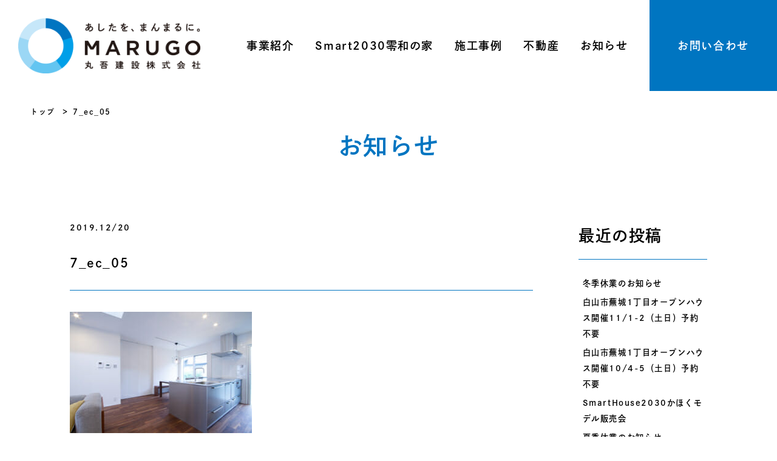

--- FILE ---
content_type: text/html; charset=UTF-8
request_url: https://marugo.jp/7_ec_05-2/
body_size: 8794
content:
<!DOCTYPE html>
<html lang="ja">

<head>
	<!-- Google Tag Manager -->
		<script>(function(w,d,s,l,i){w[l]=w[l]||[];w[l].push({'gtm.start':
		new Date().getTime(),event:'gtm.js'});var f=d.getElementsByTagName(s)[0],
		j=d.createElement(s),dl=l!='dataLayer'?'&l='+l:'';j.async=true;j.src=
		'https://www.googletagmanager.com/gtm.js?id='+i+dl;f.parentNode.insertBefore(j,f);
		})(window,document,'script','dataLayer','GTM-K8L9KMHP');</script>
	<!-- End Google Tag Manager -->
	<meta charset="utf-8">
	<meta http-equiv="X-UA-Compatible" content="IE=edge">
	<meta name="format-detection" content="telephone=no">
	<meta name="viewport" content="width=device-width, initial-scale=1.0">
	
<meta name="google-site-verification" content="toHiaumecI6-tnfF40S3Tyv-3rxMtPWePj6_MkIny_k" />
	<script>
	(function(d) {
		var config = {
				kitId: 'oeh6xfm',
				scriptTimeout: 3000,
				async: true
			},
			h = d.documentElement,
			t = setTimeout(function() {
				h.className = h.className.replace(/\bwf-loading\b/g, "") + " wf-inactive";
			}, config.scriptTimeout),
			tk = d.createElement("script"),
			f = false,
			s = d.getElementsByTagName("script")[0],
			a;
		h.className += " wf-loading";
		tk.src = 'https://use.typekit.net/' + config.kitId + '.js';
		tk.async = true;
		tk.onload = tk.onreadystatechange = function() {
			a = this.readyState;
			if (f || a && a != "complete" && a != "loaded") return;
			f = true;
			clearTimeout(t);
			try {
				Typekit.load(config)
			} catch (e) {}
		};
		s.parentNode.insertBefore(tk, s)
	})(document);
	</script>

	<link href="https://marugo.jp/web/wp-content/themes/marugo2021/style.css" rel="stylesheet">

<link rel="stylesheet" href="https://marugo.jp/web/wp-content/themes/marugo2021/js/vendor/slick/slick.css" type="text/css" />
<link rel="stylesheet" href="https://marugo.jp/web/wp-content/themes/marugo2021/js/vendor/slick/slick-theme.css" type="text/css" />
<link rel="stylesheet" href="https://marugo.jp/web/wp-content/themes/marugo2021/css/footer.css" type="text/css" />

<link rel="stylesheet" href="https://marugo.jp/web/wp-content/themes/marugo2021/css/news.css" type="text/css" />


	
		<!-- All in One SEO 4.1.1.2 -->
		<title>7_ec_05 | 丸吾建設 株式会社</title>
		<meta property="og:site_name" content="丸吾建設 株式会社" />
		<meta property="og:type" content="article" />
		<meta property="og:title" content="7_ec_05 | 丸吾建設 株式会社" />
		<meta property="og:image" content="https://xmx.store-ink.jp/wp4/wp-content/uploads/2019/11/OGP.jpg" />
		<meta property="og:image:secure_url" content="https://xmx.store-ink.jp/wp4/wp-content/uploads/2019/11/OGP.jpg" />
		<meta property="article:published_time" content="2019-12-20T02:23:12Z" />
		<meta property="article:modified_time" content="2019-12-20T08:09:31Z" />
		<meta name="twitter:card" content="summary" />
		<meta name="twitter:domain" content="marugo.jp" />
		<meta name="twitter:title" content="7_ec_05 | 丸吾建設 株式会社" />
		<meta name="twitter:image" content="https://xmx.store-ink.jp/wp4/wp-content/uploads/2019/11/OGP.jpg" />
		<script type="application/ld+json" class="aioseo-schema">
			{"@context":"https:\/\/schema.org","@graph":[{"@type":"WebSite","@id":"https:\/\/marugo.jp\/#website","url":"https:\/\/marugo.jp\/","name":"\u4e38\u543e\u5efa\u8a2d \u682a\u5f0f\u4f1a\u793e","description":"\u4e38\u543e\u5efa\u8a2d\u306f\u3001\u77f3\u5ddd\u770c\u91d1\u6ca2\u5e02\u3092\u4e2d\u5fc3\u306b\u4f4f\u5b85\u3001\u5e97\u8217\u3001\u30de\u30f3\u30b7\u30e7\u30f3\u3001\u793e\u5c4b\u306e\u65b0\u7bc9\u6539\u7bc9\u306a\u3069\u69d8\u3005\u306a\u5efa\u7269\u3092\u901a\u3058\u3066\u3001\u4f4f\u3080\u4eba\u3072\u3068\u308a\u3072\u3068\u308a\u306b\u3001\u307e\u3093\u307e\u308b\u306a\u7b11\u9854\u3092\u3068\u3069\u3051\u305f\u3044\u3068\u8003\u3048\u3066\u3044\u307e\u3059\u3002\u307f\u3093\u306a\u306e\u307e\u3093\u307e\u308b\u304c\u96c6\u307e\u3063\u305f\u3089\u3001\u4e16\u754c\u306f\u3082\u3063\u3068\u3059\u3066\u304d\u306b\u6e80\u305f\u3055\u308c\u308b\u306f\u305a\u3002\u3042\u3057\u305f\u3092\u3001\u307e\u3093\u307e\u308b\u306b\u3002\u4e38\u543e\u5efa\u8a2d\u3067\u3059\u3002","publisher":{"@id":"https:\/\/marugo.jp\/#organization"}},{"@type":"Organization","@id":"https:\/\/marugo.jp\/#organization","name":"\u4e38\u543e\u5efa\u8a2d \u682a\u5f0f\u4f1a\u793e","url":"https:\/\/marugo.jp\/"},{"@type":"BreadcrumbList","@id":"https:\/\/marugo.jp\/7_ec_05-2\/#breadcrumblist","itemListElement":[{"@type":"ListItem","@id":"https:\/\/marugo.jp\/#listItem","position":"1","item":{"@id":"https:\/\/marugo.jp\/#item","name":"\u30db\u30fc\u30e0","description":"\u4e38\u543e\u5efa\u8a2d\u306f\u3001\u77f3\u5ddd\u770c\u91d1\u6ca2\u5e02\u3092\u4e2d\u5fc3\u306b\u4f4f\u5b85\u3001\u5e97\u8217\u3001\u30de\u30f3\u30b7\u30e7\u30f3\u3001\u793e\u5c4b\u306e\u65b0\u7bc9\u6539\u7bc9\u306a\u3069\u69d8\u3005\u306a\u5efa\u7269\u3092\u901a\u3058\u3066\u3001\u4f4f\u3080\u4eba\u3072\u3068\u308a\u3072\u3068\u308a\u306b\u3001\u307e\u3093\u307e\u308b\u306a\u7b11\u9854\u3092\u3068\u3069\u3051\u305f\u3044\u3068\u8003\u3048\u3066\u3044\u307e\u3059\u3002\u307f\u3093\u306a\u306e\u307e\u3093\u307e\u308b\u304c\u96c6\u307e\u3063\u305f\u3089\u3001\u4e16\u754c\u306f\u3082\u3063\u3068\u3059\u3066\u304d\u306b\u6e80\u305f\u3055\u308c\u308b\u306f\u305a\u3002\u3042\u3057\u305f\u3092\u3001\u307e\u3093\u307e\u308b\u306b\u3002\u4e38\u543e\u5efa\u8a2d\u3067\u3059\u3002","url":"https:\/\/marugo.jp\/"},"nextItem":"https:\/\/marugo.jp\/7_ec_05-2\/#listItem"},{"@type":"ListItem","@id":"https:\/\/marugo.jp\/7_ec_05-2\/#listItem","position":"2","item":{"@id":"https:\/\/marugo.jp\/7_ec_05-2\/#item","name":"7_ec_05","url":"https:\/\/marugo.jp\/7_ec_05-2\/"},"previousItem":"https:\/\/marugo.jp\/#listItem"}]},{"@type":"Person","@id":"https:\/\/marugo.jp\/author\/scaramanga\/#author","url":"https:\/\/marugo.jp\/author\/scaramanga\/","name":"scaramanga","image":{"@type":"ImageObject","@id":"https:\/\/marugo.jp\/7_ec_05-2\/#authorImage","url":"https:\/\/secure.gravatar.com\/avatar\/5a0a0c4df68972fb4e1773a77ff5022f?s=96&d=mm&r=g","width":"96","height":"96","caption":"scaramanga"}},{"@type":"ItemPage","@id":"https:\/\/marugo.jp\/7_ec_05-2\/#itempage","url":"https:\/\/marugo.jp\/7_ec_05-2\/","name":"7_ec_05 | \u4e38\u543e\u5efa\u8a2d \u682a\u5f0f\u4f1a\u793e","inLanguage":"ja","isPartOf":{"@id":"https:\/\/marugo.jp\/#website"},"breadcrumb":{"@id":"https:\/\/marugo.jp\/7_ec_05-2\/#breadcrumblist"},"author":"https:\/\/marugo.jp\/7_ec_05-2\/#author","creator":"https:\/\/marugo.jp\/7_ec_05-2\/#author","datePublished":"2019-12-20T02:23:12+09:00","dateModified":"2019-12-20T08:09:31+09:00"}]}
		</script>
		<!-- All in One SEO -->

<link rel='dns-prefetch' href='//s.w.org' />
<link rel="alternate" type="application/rss+xml" title="丸吾建設 株式会社 &raquo; 7_ec_05 のコメントのフィード" href="https://marugo.jp/feed/?attachment_id=282" />
<script type="text/javascript">
window._wpemojiSettings = {"baseUrl":"https:\/\/s.w.org\/images\/core\/emoji\/14.0.0\/72x72\/","ext":".png","svgUrl":"https:\/\/s.w.org\/images\/core\/emoji\/14.0.0\/svg\/","svgExt":".svg","source":{"concatemoji":"https:\/\/marugo.jp\/web\/wp-includes\/js\/wp-emoji-release.min.js?ver=6.0.11"}};
/*! This file is auto-generated */
!function(e,a,t){var n,r,o,i=a.createElement("canvas"),p=i.getContext&&i.getContext("2d");function s(e,t){var a=String.fromCharCode,e=(p.clearRect(0,0,i.width,i.height),p.fillText(a.apply(this,e),0,0),i.toDataURL());return p.clearRect(0,0,i.width,i.height),p.fillText(a.apply(this,t),0,0),e===i.toDataURL()}function c(e){var t=a.createElement("script");t.src=e,t.defer=t.type="text/javascript",a.getElementsByTagName("head")[0].appendChild(t)}for(o=Array("flag","emoji"),t.supports={everything:!0,everythingExceptFlag:!0},r=0;r<o.length;r++)t.supports[o[r]]=function(e){if(!p||!p.fillText)return!1;switch(p.textBaseline="top",p.font="600 32px Arial",e){case"flag":return s([127987,65039,8205,9895,65039],[127987,65039,8203,9895,65039])?!1:!s([55356,56826,55356,56819],[55356,56826,8203,55356,56819])&&!s([55356,57332,56128,56423,56128,56418,56128,56421,56128,56430,56128,56423,56128,56447],[55356,57332,8203,56128,56423,8203,56128,56418,8203,56128,56421,8203,56128,56430,8203,56128,56423,8203,56128,56447]);case"emoji":return!s([129777,127995,8205,129778,127999],[129777,127995,8203,129778,127999])}return!1}(o[r]),t.supports.everything=t.supports.everything&&t.supports[o[r]],"flag"!==o[r]&&(t.supports.everythingExceptFlag=t.supports.everythingExceptFlag&&t.supports[o[r]]);t.supports.everythingExceptFlag=t.supports.everythingExceptFlag&&!t.supports.flag,t.DOMReady=!1,t.readyCallback=function(){t.DOMReady=!0},t.supports.everything||(n=function(){t.readyCallback()},a.addEventListener?(a.addEventListener("DOMContentLoaded",n,!1),e.addEventListener("load",n,!1)):(e.attachEvent("onload",n),a.attachEvent("onreadystatechange",function(){"complete"===a.readyState&&t.readyCallback()})),(e=t.source||{}).concatemoji?c(e.concatemoji):e.wpemoji&&e.twemoji&&(c(e.twemoji),c(e.wpemoji)))}(window,document,window._wpemojiSettings);
</script>
<style type="text/css">
img.wp-smiley,
img.emoji {
	display: inline !important;
	border: none !important;
	box-shadow: none !important;
	height: 1em !important;
	width: 1em !important;
	margin: 0 0.07em !important;
	vertical-align: -0.1em !important;
	background: none !important;
	padding: 0 !important;
}
</style>
	<link rel='stylesheet' id='wp-block-library-css'  href='https://marugo.jp/web/wp-includes/css/dist/block-library/style.min.css?ver=6.0.11' type='text/css' media='all' />
<style id='global-styles-inline-css' type='text/css'>
body{--wp--preset--color--black: #000000;--wp--preset--color--cyan-bluish-gray: #abb8c3;--wp--preset--color--white: #ffffff;--wp--preset--color--pale-pink: #f78da7;--wp--preset--color--vivid-red: #cf2e2e;--wp--preset--color--luminous-vivid-orange: #ff6900;--wp--preset--color--luminous-vivid-amber: #fcb900;--wp--preset--color--light-green-cyan: #7bdcb5;--wp--preset--color--vivid-green-cyan: #00d084;--wp--preset--color--pale-cyan-blue: #8ed1fc;--wp--preset--color--vivid-cyan-blue: #0693e3;--wp--preset--color--vivid-purple: #9b51e0;--wp--preset--gradient--vivid-cyan-blue-to-vivid-purple: linear-gradient(135deg,rgba(6,147,227,1) 0%,rgb(155,81,224) 100%);--wp--preset--gradient--light-green-cyan-to-vivid-green-cyan: linear-gradient(135deg,rgb(122,220,180) 0%,rgb(0,208,130) 100%);--wp--preset--gradient--luminous-vivid-amber-to-luminous-vivid-orange: linear-gradient(135deg,rgba(252,185,0,1) 0%,rgba(255,105,0,1) 100%);--wp--preset--gradient--luminous-vivid-orange-to-vivid-red: linear-gradient(135deg,rgba(255,105,0,1) 0%,rgb(207,46,46) 100%);--wp--preset--gradient--very-light-gray-to-cyan-bluish-gray: linear-gradient(135deg,rgb(238,238,238) 0%,rgb(169,184,195) 100%);--wp--preset--gradient--cool-to-warm-spectrum: linear-gradient(135deg,rgb(74,234,220) 0%,rgb(151,120,209) 20%,rgb(207,42,186) 40%,rgb(238,44,130) 60%,rgb(251,105,98) 80%,rgb(254,248,76) 100%);--wp--preset--gradient--blush-light-purple: linear-gradient(135deg,rgb(255,206,236) 0%,rgb(152,150,240) 100%);--wp--preset--gradient--blush-bordeaux: linear-gradient(135deg,rgb(254,205,165) 0%,rgb(254,45,45) 50%,rgb(107,0,62) 100%);--wp--preset--gradient--luminous-dusk: linear-gradient(135deg,rgb(255,203,112) 0%,rgb(199,81,192) 50%,rgb(65,88,208) 100%);--wp--preset--gradient--pale-ocean: linear-gradient(135deg,rgb(255,245,203) 0%,rgb(182,227,212) 50%,rgb(51,167,181) 100%);--wp--preset--gradient--electric-grass: linear-gradient(135deg,rgb(202,248,128) 0%,rgb(113,206,126) 100%);--wp--preset--gradient--midnight: linear-gradient(135deg,rgb(2,3,129) 0%,rgb(40,116,252) 100%);--wp--preset--duotone--dark-grayscale: url('#wp-duotone-dark-grayscale');--wp--preset--duotone--grayscale: url('#wp-duotone-grayscale');--wp--preset--duotone--purple-yellow: url('#wp-duotone-purple-yellow');--wp--preset--duotone--blue-red: url('#wp-duotone-blue-red');--wp--preset--duotone--midnight: url('#wp-duotone-midnight');--wp--preset--duotone--magenta-yellow: url('#wp-duotone-magenta-yellow');--wp--preset--duotone--purple-green: url('#wp-duotone-purple-green');--wp--preset--duotone--blue-orange: url('#wp-duotone-blue-orange');--wp--preset--font-size--small: 13px;--wp--preset--font-size--medium: 20px;--wp--preset--font-size--large: 36px;--wp--preset--font-size--x-large: 42px;}.has-black-color{color: var(--wp--preset--color--black) !important;}.has-cyan-bluish-gray-color{color: var(--wp--preset--color--cyan-bluish-gray) !important;}.has-white-color{color: var(--wp--preset--color--white) !important;}.has-pale-pink-color{color: var(--wp--preset--color--pale-pink) !important;}.has-vivid-red-color{color: var(--wp--preset--color--vivid-red) !important;}.has-luminous-vivid-orange-color{color: var(--wp--preset--color--luminous-vivid-orange) !important;}.has-luminous-vivid-amber-color{color: var(--wp--preset--color--luminous-vivid-amber) !important;}.has-light-green-cyan-color{color: var(--wp--preset--color--light-green-cyan) !important;}.has-vivid-green-cyan-color{color: var(--wp--preset--color--vivid-green-cyan) !important;}.has-pale-cyan-blue-color{color: var(--wp--preset--color--pale-cyan-blue) !important;}.has-vivid-cyan-blue-color{color: var(--wp--preset--color--vivid-cyan-blue) !important;}.has-vivid-purple-color{color: var(--wp--preset--color--vivid-purple) !important;}.has-black-background-color{background-color: var(--wp--preset--color--black) !important;}.has-cyan-bluish-gray-background-color{background-color: var(--wp--preset--color--cyan-bluish-gray) !important;}.has-white-background-color{background-color: var(--wp--preset--color--white) !important;}.has-pale-pink-background-color{background-color: var(--wp--preset--color--pale-pink) !important;}.has-vivid-red-background-color{background-color: var(--wp--preset--color--vivid-red) !important;}.has-luminous-vivid-orange-background-color{background-color: var(--wp--preset--color--luminous-vivid-orange) !important;}.has-luminous-vivid-amber-background-color{background-color: var(--wp--preset--color--luminous-vivid-amber) !important;}.has-light-green-cyan-background-color{background-color: var(--wp--preset--color--light-green-cyan) !important;}.has-vivid-green-cyan-background-color{background-color: var(--wp--preset--color--vivid-green-cyan) !important;}.has-pale-cyan-blue-background-color{background-color: var(--wp--preset--color--pale-cyan-blue) !important;}.has-vivid-cyan-blue-background-color{background-color: var(--wp--preset--color--vivid-cyan-blue) !important;}.has-vivid-purple-background-color{background-color: var(--wp--preset--color--vivid-purple) !important;}.has-black-border-color{border-color: var(--wp--preset--color--black) !important;}.has-cyan-bluish-gray-border-color{border-color: var(--wp--preset--color--cyan-bluish-gray) !important;}.has-white-border-color{border-color: var(--wp--preset--color--white) !important;}.has-pale-pink-border-color{border-color: var(--wp--preset--color--pale-pink) !important;}.has-vivid-red-border-color{border-color: var(--wp--preset--color--vivid-red) !important;}.has-luminous-vivid-orange-border-color{border-color: var(--wp--preset--color--luminous-vivid-orange) !important;}.has-luminous-vivid-amber-border-color{border-color: var(--wp--preset--color--luminous-vivid-amber) !important;}.has-light-green-cyan-border-color{border-color: var(--wp--preset--color--light-green-cyan) !important;}.has-vivid-green-cyan-border-color{border-color: var(--wp--preset--color--vivid-green-cyan) !important;}.has-pale-cyan-blue-border-color{border-color: var(--wp--preset--color--pale-cyan-blue) !important;}.has-vivid-cyan-blue-border-color{border-color: var(--wp--preset--color--vivid-cyan-blue) !important;}.has-vivid-purple-border-color{border-color: var(--wp--preset--color--vivid-purple) !important;}.has-vivid-cyan-blue-to-vivid-purple-gradient-background{background: var(--wp--preset--gradient--vivid-cyan-blue-to-vivid-purple) !important;}.has-light-green-cyan-to-vivid-green-cyan-gradient-background{background: var(--wp--preset--gradient--light-green-cyan-to-vivid-green-cyan) !important;}.has-luminous-vivid-amber-to-luminous-vivid-orange-gradient-background{background: var(--wp--preset--gradient--luminous-vivid-amber-to-luminous-vivid-orange) !important;}.has-luminous-vivid-orange-to-vivid-red-gradient-background{background: var(--wp--preset--gradient--luminous-vivid-orange-to-vivid-red) !important;}.has-very-light-gray-to-cyan-bluish-gray-gradient-background{background: var(--wp--preset--gradient--very-light-gray-to-cyan-bluish-gray) !important;}.has-cool-to-warm-spectrum-gradient-background{background: var(--wp--preset--gradient--cool-to-warm-spectrum) !important;}.has-blush-light-purple-gradient-background{background: var(--wp--preset--gradient--blush-light-purple) !important;}.has-blush-bordeaux-gradient-background{background: var(--wp--preset--gradient--blush-bordeaux) !important;}.has-luminous-dusk-gradient-background{background: var(--wp--preset--gradient--luminous-dusk) !important;}.has-pale-ocean-gradient-background{background: var(--wp--preset--gradient--pale-ocean) !important;}.has-electric-grass-gradient-background{background: var(--wp--preset--gradient--electric-grass) !important;}.has-midnight-gradient-background{background: var(--wp--preset--gradient--midnight) !important;}.has-small-font-size{font-size: var(--wp--preset--font-size--small) !important;}.has-medium-font-size{font-size: var(--wp--preset--font-size--medium) !important;}.has-large-font-size{font-size: var(--wp--preset--font-size--large) !important;}.has-x-large-font-size{font-size: var(--wp--preset--font-size--x-large) !important;}
</style>
<link rel="https://api.w.org/" href="https://marugo.jp/wp-json/" /><link rel="alternate" type="application/json" href="https://marugo.jp/wp-json/wp/v2/media/282" /><link rel='shortlink' href='https://marugo.jp/?p=282' />
<link rel="alternate" type="application/json+oembed" href="https://marugo.jp/wp-json/oembed/1.0/embed?url=https%3A%2F%2Fmarugo.jp%2F7_ec_05-2%2F" />
<link rel="alternate" type="text/xml+oembed" href="https://marugo.jp/wp-json/oembed/1.0/embed?url=https%3A%2F%2Fmarugo.jp%2F7_ec_05-2%2F&#038;format=xml" />
<!-- All in one Favicon 4.7 --><link rel="shortcut icon" href="https://marugo.jp/favicon.ico" />
<noscript><style>.lazyload[data-src]{display:none !important;}</style></noscript><style>.lazyload{background-image:none !important;}.lazyload:before{background-image:none !important;}</style>
</head>


<body class="attachment attachment-template-default single single-attachment postid-282 attachmentid-282 attachment-jpeg">
	<!-- Google Tag Manager (noscript) -->
		<noscript><iframe src="https://www.googletagmanager.com/ns.html?id=GTM-K8L9KMHP"
		height="0" width="0" style="display:none;visibility:hidden"></iframe></noscript>
	<!-- End Google Tag Manager (noscript) -->
	<div class="hamburger">
		<span></span>
		<span></span>
		<span></span>
	</div>

	<header class="header">
		<h1 class="header_logo"><a href="https://marugo.jp/"><img src="[data-uri]" alt="丸吾建設 株式会社" data-src="https://marugo.jp/web/wp-content/themes/marugo2021/images/common/logo.png" class="lazyload"><noscript><img src="https://marugo.jp/web/wp-content/themes/marugo2021/images/common/logo.png" alt="丸吾建設 株式会社" data-eio="l"></noscript></a></h1>

		<nav class="g_nav">
			<div class="g_nav_inr">
				<ul class="nav">
					<li class="nav_business"><a href="https://marugo.jp/business">事業紹介</a></li>
					<li class="nav_smart2030"><a href="https://marugo.jp/smart2030">Smart2030零和の家</a></li>
					<li class="nav_works"><a href="https://marugo.jp/works">施工事例</a></li>
					<li class="nav_estate"><a href="https://marugo.jp/estate-top">不動産</a></li>
					<li class="nav_news"><a href="https://marugo.jp/news">お知らせ</a></li>
				</ul>
			</div>
			<p class="g_nav_contact"><a href="https://marugo.jp/contact">お問い合わせ</a></p>
		</nav>
	</header>

<section class="news_page_section">
	<ol id="pankuzLink" class="naibu">
      <!-- Breadcrumb NavXT 6.6.0 -->
<li class="home"><span property="itemListElement" typeof="ListItem"><a property="item" typeof="WebPage" title="Go to 丸吾建設 株式会社." href="https://marugo.jp" class="home" ><span property="name">トップ</span></a><meta property="position" content="1"></span></li>
<li class="post post-attachment current-item"><span property="itemListElement" typeof="ListItem"><span property="name" class="post post-attachment current-item">7_ec_05</span><meta property="url" content="https://marugo.jp/7_ec_05-2/"><meta property="position" content="2"></span></li>
	</ol>

	<div class="page_title">
		<h1>お知らせ</h1>
	</div>

	<div class="page_section_inr ">
		<div class="main_area">
			<article class="post_detail">
				
				<p class="inr">
					<span class="date">2019.12/20</span>
										<!-- <span class="cat"><a href=""></a></span> -->
				</p>
				<div class="post_title">
					<h1>7_ec_05</h1>
				</div>

				<div class="post_content">
					<p class="attachment"><a href='https://marugo.jp/web/wp-content/uploads/2019/12/7_ec_05.jpg'><img width="300" height="200" src="https://marugo.jp/web/wp-content/ewww/lazy/placeholder-300x200.png" class="attachment-medium size-medium lazyload" alt=""   data-src="https://marugo.jp/web/wp-content/uploads/2019/12/7_ec_05-300x200.jpg" data-srcset="https://marugo.jp/web/wp-content/uploads/2019/12/7_ec_05-300x200.jpg 300w, https://marugo.jp/web/wp-content/uploads/2019/12/7_ec_05-768x511.jpg 768w, https://marugo.jp/web/wp-content/uploads/2019/12/7_ec_05.jpg 1000w" data-sizes="auto" /><noscript><img width="300" height="200" src="https://marugo.jp/web/wp-content/uploads/2019/12/7_ec_05-300x200.jpg" class="attachment-medium size-medium" alt="" srcset="https://marugo.jp/web/wp-content/uploads/2019/12/7_ec_05-300x200.jpg 300w, https://marugo.jp/web/wp-content/uploads/2019/12/7_ec_05-768x511.jpg 768w, https://marugo.jp/web/wp-content/uploads/2019/12/7_ec_05.jpg 1000w" sizes="(max-width: 300px) 100vw, 300px" data-eio="l" /></noscript></a></p>
				</div>



			
				


												
			</article>

			<div class="post-nav fadein animated">

				<ul>
									</ul>

			</div>
			<!-- post-nav -->
		</div>
		<div class="side_area ">
			
		<div class="side_area_block archive">
		<h2 class="widgettitle">最近の投稿</h2>

		<ul>
											<li>
					<a href="https://marugo.jp/info/6233/">冬季休業のお知らせ</a>
									</li>
											<li>
					<a href="https://marugo.jp/info/5936/">白山市蕪城1丁目オープンハウス開催11/1-2（土日）予約不要</a>
									</li>
											<li>
					<a href="https://marugo.jp/info/5836/">白山市蕪城1丁目オープンハウス開催10/4-5（土日）予約不要</a>
									</li>
											<li>
					<a href="https://marugo.jp/event/5665/">SmartHouse2030かほくモデル販売会</a>
									</li>
											<li>
					<a href="https://marugo.jp/info/5616/">夏季休業のお知らせ</a>
									</li>
					</ul>

		</div><div class="side_area_block archive"><h2 class="widgettitle">アーカイブ</h2>

			<ul>
					<li><a href='https://marugo.jp/date/2025/12/'>2025年12月</a></li>
	<li><a href='https://marugo.jp/date/2025/10/'>2025年10月</a></li>
	<li><a href='https://marugo.jp/date/2025/09/'>2025年9月</a></li>
	<li><a href='https://marugo.jp/date/2025/08/'>2025年8月</a></li>
	<li><a href='https://marugo.jp/date/2025/07/'>2025年7月</a></li>
	<li><a href='https://marugo.jp/date/2025/06/'>2025年6月</a></li>
	<li><a href='https://marugo.jp/date/2025/05/'>2025年5月</a></li>
	<li><a href='https://marugo.jp/date/2024/12/'>2024年12月</a></li>
	<li><a href='https://marugo.jp/date/2024/09/'>2024年9月</a></li>
	<li><a href='https://marugo.jp/date/2024/08/'>2024年8月</a></li>
	<li><a href='https://marugo.jp/date/2024/06/'>2024年6月</a></li>
	<li><a href='https://marugo.jp/date/2024/05/'>2024年5月</a></li>
	<li><a href='https://marugo.jp/date/2024/04/'>2024年4月</a></li>
	<li><a href='https://marugo.jp/date/2024/01/'>2024年1月</a></li>
	<li><a href='https://marugo.jp/date/2023/12/'>2023年12月</a></li>
	<li><a href='https://marugo.jp/date/2023/11/'>2023年11月</a></li>
	<li><a href='https://marugo.jp/date/2023/10/'>2023年10月</a></li>
	<li><a href='https://marugo.jp/date/2023/08/'>2023年8月</a></li>
	<li><a href='https://marugo.jp/date/2023/07/'>2023年7月</a></li>
	<li><a href='https://marugo.jp/date/2023/06/'>2023年6月</a></li>
	<li><a href='https://marugo.jp/date/2023/04/'>2023年4月</a></li>
	<li><a href='https://marugo.jp/date/2022/12/'>2022年12月</a></li>
	<li><a href='https://marugo.jp/date/2022/10/'>2022年10月</a></li>
	<li><a href='https://marugo.jp/date/2022/08/'>2022年8月</a></li>
	<li><a href='https://marugo.jp/date/2022/04/'>2022年4月</a></li>
	<li><a href='https://marugo.jp/date/2022/01/'>2022年1月</a></li>
	<li><a href='https://marugo.jp/date/2021/12/'>2021年12月</a></li>
	<li><a href='https://marugo.jp/date/2021/11/'>2021年11月</a></li>
	<li><a href='https://marugo.jp/date/2021/09/'>2021年9月</a></li>
	<li><a href='https://marugo.jp/date/2021/07/'>2021年7月</a></li>
	<li><a href='https://marugo.jp/date/2021/06/'>2021年6月</a></li>
	<li><a href='https://marugo.jp/date/2021/05/'>2021年5月</a></li>
	<li><a href='https://marugo.jp/date/2021/04/'>2021年4月</a></li>
	<li><a href='https://marugo.jp/date/2020/11/'>2020年11月</a></li>
	<li><a href='https://marugo.jp/date/2020/09/'>2020年9月</a></li>
	<li><a href='https://marugo.jp/date/2020/08/'>2020年8月</a></li>
	<li><a href='https://marugo.jp/date/2020/06/'>2020年6月</a></li>
	<li><a href='https://marugo.jp/date/2020/05/'>2020年5月</a></li>
	<li><a href='https://marugo.jp/date/2020/04/'>2020年4月</a></li>
	<li><a href='https://marugo.jp/date/2019/11/'>2019年11月</a></li>
			</ul>

			</div>		</div>
	</div>

</section>


<footer class="grobal-footer">
	<section class="foot-contact-block">
		<p class="foot-contact-txt">住宅のご相談や資料請求など、<br class="sp">お気軽にお問い合わせください。</p>
		<div class="foot-contact-container">
			<div class="foot-tel-box">
				<a class="foot-tel-link" href="tel:0762400518">
					<p class="foot-tel-number">076-240-0518</p>
					<p class="foot-tel-info yugothic">電話受付 9:00〜17:00</p>
					<p class="foot-tel-info yugothic">定休日水曜・第4土曜・第4日曜・祝日</p>
				</a>
			</div>
			<div class="foot-form-box">
				<a class="foot-form-link" href="https://marugo.jp/contact/">メールフォームでの<br>お問い合わせ</a>
			</div>
		</div>
	</section>
	<!------ //.foot-contact-block ------>
	<section class="foot-menu-block">
		<div class="foot-menu-container">
			<div class="foot-site-menu-container">
				<ul>
					<li class="foot-site-menu-list"><a class="foot-site-menu-head" href="https://marugo.jp/business/">事業紹介</a></li>
				</ul>
				<ul>
					<li class="foot-site-menu-list"><a class="foot-site-menu-sub" href="https://marugo.jp/smart2030/">Smart2030零和の家</a></li>
					<li class="foot-site-menu-list"><a class="foot-site-menu-sub" href="https://marugo.jp/works/">施工事例</a></li>
				</ul>
				<ul>
					<li class="foot-site-menu-list"><a class="foot-site-menu-head" href="https://marugo.jp/estate-top/">不動産事業</a></li>
					<li class="foot-site-menu-list"><a class="foot-site-menu-sub" href="https://marugo.jp/estate-top/assessed/">不動産を売りたい方</a></li>
					<li class="foot-site-menu-list"><a class="foot-site-menu-sub" href="https://marugo.jp/estate/">不動産を買いたい方</a></li>
				</ul>
				<ul>
					<li class="foot-site-menu-list"><a class="foot-site-menu-sub" href="https://marugo.jp/company/">会社概要</a></li>
					<li class="foot-site-menu-list"><a class="foot-site-menu-head" href="https://marugo.jp/news/">お知らせ</a></li>
					<li class="foot-site-menu-list"><a class="foot-site-menu-head" href="https://marugo.jp/contact/">お問い合わせ</a></li>
				</ul>
				<ul>
					<li class="foot-site-menu-list"><a class="foot-site-menu-head" href="https://marugo.jp/sitemap/">サイトマップ</a></li>
					<li class="foot-site-menu-list"><a class="foot-site-menu-head" href="https://marugo.jp/policy/">プライバシーポリシー</a></li>
				</ul>
				<ul class="foot-site-menu-snslist">
					<li class="foot-site-menu-list"><a class="foot-site-menu-head" href="https://www.facebook.com/marugo0505-102041955494407" rel="noreferrer noopener" target="_blank"><img src="https://marugo.jp/web/wp-content/ewww/lazy/placeholder-40x40.png" alt="丸吾建設 公式facebook" width="40" height="40" data-src="https://marugo.jp/web/wp-content/themes/marugo2021/images/all/sns_facebook-white.svg" class="lazyload"><noscript><img src="https://marugo.jp/web/wp-content/themes/marugo2021/images/all/sns_facebook-white.svg" alt="丸吾建設 公式facebook" width="40" height="40" data-eio="l"></noscript></a></li>
					<li class="foot-site-menu-list"><a class="foot-site-menu-head" href="https://www.instagram.com/marugo.0505/" rel="noreferrer noopener" target="_blank"><img src="https://marugo.jp/web/wp-content/ewww/lazy/placeholder-40x40.png" alt="丸吾建設 公式instagram" width="40" height="40" data-src="https://marugo.jp/web/wp-content/themes/marugo2021/images/all/sns_insta-white.svg" class="lazyload"><noscript><img src="https://marugo.jp/web/wp-content/themes/marugo2021/images/all/sns_insta-white.svg" alt="丸吾建設 公式instagram" width="40" height="40" data-eio="l"></noscript></a></li>
				</ul>
			</div>
			<!------ //.foot-site-menu-container ------>
			<div class="foot-sub-container">
				<p class="copyright">Copyright © MARUGO inc. All Rights Reserved.</p>
			</div>
			<!------ //.foot-sub-container ------>
		</div>
		<!------ //.foot-menu-container ------>
		<div class="foot-fix-menu sp">
			<ul class="foot-fix-contents">
				<li class="foot-fix-list">
					<a class="foot-fix-link tel" href="tel:0762400518">
						<p class="foot-fix-txt-inner sp">お電話</p>
					</a>
				</li>
				<li class="foot-fix-list">
					<a class="foot-fix-link form" href="https://marugo.jp/contact/">
						<p class="foot-fix-txt-inner">お問い合わせ</p>
					</a>
				</li>
			</ul>
		</div>
		<!------ //.foot-fix-menu ------>
	</section>
	<!------ //.foot-menu-block ------>
</footer>
<!------ //.grobal-footer ------>






<script src="https://marugo.jp/web/wp-content/themes/marugo2021/js/vendor/jquery-2.1.4.min.js"></script>
<script src="https://marugo.jp/web/wp-content/themes/marugo2021/js/vendor/jquery.inview.js"></script>

<script src="https://marugo.jp/web/wp-content/themes/marugo2021/js/jquery.base.js"></script>

<script>
jQuery(document).ready(function() {
	jQuery('.hamburger').on('click', function() {
		jQuery('.g_nav').fadeToggle(300);
		jQuery(this).toggleClass('active');
	});
});
</script>


<script src="https://marugo.jp/web/wp-content/themes/marugo2021/js/vendor/slick/slick.min.js"></script>
<script type="text/javascript">
$(function() {
	$('.thumb_item').slick({
		slidesToShow: 1,
		slidesToScroll: 1,
		// variableWidth: true,
		prevArrow: '<button class="slide-arrow prev-arrow"></button>',
		nextArrow: '<button class="slide-arrow next-arrow"></button>',
		asNavFor: '.thumb_item_nav' //サムネイルのクラス名
	});
	$('.thumb_item_nav').slick({
		slidesToShow: 7,
		slidesToScroll: 1,
		centerMode: true,
		focusOnSelect: true,
		asNavFor: '.thumb_item', //スライダー本体のクラス名
		responsive: [
		{
		breakpoint: 768,
		settings: {
			slidesToShow: 3,
		}
		},
	]
	});

});
</script>






<script type="text/javascript">
$(function() {
	$('[name="form_satei"]:radio').change(function() {
		$(".kibou").hide();
		if ($("input:radio[name='form_satei']:checked").val() == "訪問査定を希望しない") {} else if ($("input:radio[name='form_satei']:checked").val() == "訪問査定を希望する") {
			$('.kibou').show();
		}
	}).trigger('change');
});

$(function() {
	$('[name="form_syubetsu"]:radio').change(function() {
		$(".etc_block").hide();
		if ($("input:radio[name='form_syubetsu']:checked").val() == "マンション") {} else if ($("input:radio[name='form_syubetsu']:checked").val() == "一戸建") {} else if ($("input:radio[name='form_syubetsu']:checked").val() == "土地") {} else if ($("input:radio[name='form_syubetsu']:checked").val() == "その他") {
			$('.etc_block').show();
		}
	}).trigger('change');
});

$(function() {
	$('[name="form_syubetsu"]:radio').change(function() {
		$(".tatemono").show();
		$(".tochi").show();
		if ($("input:radio[name='form_syubetsu']:checked").val() == "マンション") {
			$('.tochi').hide();
		} else if ($("input:radio[name='form_syubetsu']:checked").val() == "一戸建") {} else if ($("input:radio[name='form_syubetsu']:checked").val() == "その他") {} else if ($("input:radio[name='form_syubetsu']:checked").val() == "土地") {
			$('.tatemono').hide();
		}
	}).trigger('change');
});

$(function() {
	$('[name="form_syubetsu"]:radio').change(function() {
		$(".madori").show();
		if ($("input:radio[name='form_syubetsu']:checked").val() == "マンション") {} else if ($("input:radio[name='form_syubetsu']:checked").val() == "一戸建") {} else if ($("input:radio[name='form_syubetsu']:checked").val() == "その他") {} else if ($("input:radio[name='form_syubetsu']:checked").val() == "土地") {
			$('.madori').hide();
		}
	}).trigger('change');
});


// $(function() {
//  $('[name="form_houhou"]:checkbox').change(function() {
//   $(".fax").hide();
//   if ($("input:checkbox[name='form_houhou']:checked").val() == "メール") {
//   } else if($("input:checkbox[name='form_houhou']:checked").val() == "電話") {
//   }else if($("input:checkbox[name='form_houhou']:checked").val() == "FAX") {
//	 $('.fax').show();
//   }
//  }).trigger('change');
// });
//
</script>


<script type='text/javascript' src='https://ajaxzip3.github.io/ajaxzip3.js?ver=20140807'></script>
<script type="text/javascript">
jQuery(function($) {
	jQuery('input[name="zip2"]').keyup(function(e) {
		AjaxZip3.zip2addr('zip1', 'zip2', 'address1', 'address2');
	})
	jQuery('input[name="zip2_02"]').keyup(function(e) {
		AjaxZip3.zip2addr('zip1_02', 'zip2_02', 'address1_02', 'address2_02');
	})
	jQuery('input[name="form_zip"]').keyup(function() {
		AjaxZip3.zip2addr(this, '', 'form_address', 'form_address');
	});
});
</script>




<script type='text/javascript' id='eio-lazy-load-js-before'>
var eio_lazy_vars = {"exactdn_domain":"","skip_autoscale":0,"threshold":0};
</script>
<script type='text/javascript' src='https://marugo.jp/web/wp-content/plugins/ewww-image-optimizer/includes/lazysizes.min.js?ver=617.0' id='eio-lazy-load-js'></script>

</body>

</html>

--- FILE ---
content_type: application/javascript
request_url: https://marugo.jp/web/wp-content/themes/marugo2021/js/jquery.base.js
body_size: 1372
content:
// アニメーション
$(function() {
  $('.fadein').on('inview', function(event, isInView, visiblePartX, visiblePartY) {
    if (isInView) {
      $(this).stop().addClass('fadeIn');
    } else {
      $(this).stop().removeClass('');
    }
  });
});


// スティッキーナビ
$(function() {
    var $header = $('.header');
    $(window).scroll(function() {
        if ($(window).scrollTop() > 100) {
            $header.addClass('add_fixed');
        } else {
            $header.removeClass('add_fixed');
        }
    });
});



// 画像切り替え
$(function() {
  var $elem = $('.switch');
  var sp = '_sp.';
  var pc = '_pc.';
  var replaceWidth = 768;

  function imageSwitch() {
    var windowWidth = parseInt($(window).width());
    $elem.each(function() {
      var $this = $(this);
      if (windowWidth >= replaceWidth) {
        $this.attr('src', $this.attr('src').replace(sp, pc));
      } else {
        $this.attr('src', $this.attr('src').replace(pc, sp));
      }
    });
  }
  imageSwitch();

  var resizeTimer;
  $(window).on('resize', function() {
    clearTimeout(resizeTimer);
    resizeTimer = setTimeout(function() {
      imageSwitch();
    }, 200);
  });
});






/*--------------------------------------------------------------------------*
 *
 *  SmoothScroll JavaScript Library V2
 *
 *  MIT-style license.
 *
 *  2007-2011 Kazuma Nishihata
 *  http://www.to-r.net
 *
 *--------------------------------------------------------------------------*/

new function() {

  var attr = "data-tor-smoothScroll"; //for html5 , if you can't use html5 , this value change "class"
  var attrPatt = /noSmooth/;
  var d = document; //document short cut

  /*
   *add Event
    -------------------------------------------------*/
  function addEvent(elm, listener, fn) {
    try { // IE
      elm.addEventListener(listener, fn, false);
    } catch (e) {
      elm.attachEvent(
        "on" + listener,
        function() {
          fn.apply(elm, arguments)
        }
      );
    }
  }

  /*
   *Start SmoothScroll
    -------------------------------------------------*/
  function SmoothScroll(a) {
    if (d.getElementById(a.rel.replace(/.*\#/, ""))) {
      var e = d.getElementById(a.rel.replace(/.*\#/, ""));
    } else {
      return;
    }

    //Move point
    var end = e.offsetTop
    var docHeight = d.documentElement.scrollHeight;
    var winHeight = window.innerHeight || d.documentElement.clientHeight
    if (docHeight - winHeight < end) {
      var end = docHeight - winHeight;
    }

    //Current Point
    var start = window.pageYOffset || d.documentElement.scrollTop || d.body.scrollTop || 0;


    end += -80;
    var flag = (end < start) ? "up" : "down";

    function scrollMe(start, end, flag) {
      setTimeout(
        function() {
          if (flag == "up" && start >= end) {
            start = start - (start - end) / 20 - 1;
            window.scrollTo(0, start)
            scrollMe(start, end, flag);
          } else if (flag == "down" && start <= end) {
            start = start + (end - start) / 20 + 1;
            window.scrollTo(0, start)
            scrollMe(start, end, flag);
          } else {
            scrollTo(0, end);
          }
          return;
        }, 10
      );

    }

    scrollMe(start, end, flag);

  }

  /*
   *Add SmoothScroll
    -------------------------------------------------*/
  addEvent(window, "load", function() {
    var anchors = d.getElementsByTagName("a");
    for (var i = 0, len = anchors.length; i < len; i++) {
      if (!attrPatt.test(anchors[i].getAttribute(attr)) &&
        anchors[i].href.replace(/\#[a-zA-Z0-9_]+/, "") == location.href.replace(/\#[a-zA-Z0-9_]+/, "")) {
        anchors[i].rel = anchors[i].href;
        anchors[i].href = "javascript:void(0)";
        anchors[i].onclick = function() {
          SmoothScroll(this)
        }
      }
    }
  });
}
